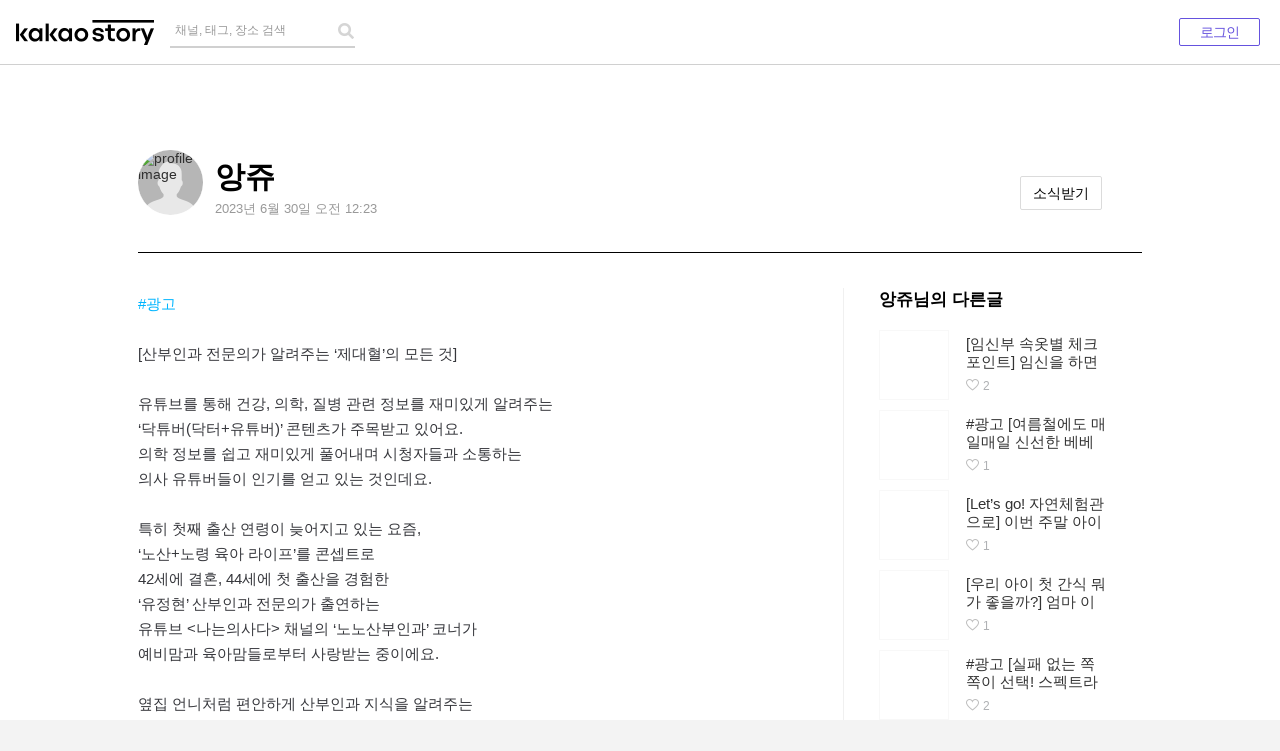

--- FILE ---
content_type: text/html; charset=utf-8
request_url: https://story.kakao.com/ch/angemom/9KsNJFRpqa0
body_size: 6429
content:
<!doctype html><html lang="ko"><head><title>카카오스토리</title><meta name="google-site-verification" content="ZuTmT8-E1nJnG_CGF5pxdc82Pa6nkHmJ8loiZ-cgGzA"><meta name="description" content="그대로의 일상 이야기, 카카오스토리"><meta charset="utf-8"><meta http-equiv="Content-Type" content="text/html; charset=utf-8"><meta http-equiv="Content-Script-Type" content="text/javascript"><meta http-equiv="Content-Style-Type" content="text/css"><meta http-equiv="X-UA-Compatible" content="IE=edge"><meta name="viewport" content="width=device-width,initial-scale=1,viewport-fit=cover"><link rel="icon" href="https://t1.kakaocdn.net/story_static/web/87f205643/base/img/kakaostory/favicon.ico"><link rel="canonical" href="https://story.kakao.com"><link rel="manifest" href="https://t1.kakaocdn.net/story_static/web/87f205643/mobile/manifest.json"><link rel="apple-touch-icon" sizes="180x180" href="https://t1.kakaocdn.net/story_static/public/web/story_icon_180x180_0203.png"><link rel="stylesheet" type="text/css" href="https://t1.kakaocdn.net/story_static/web/87f205643/desktop/css/common.css"><link rel="stylesheet" type="text/css" href="https://t1.kakaocdn.net/story_static/web/87f205643/desktop/css/common2.css"><link rel="stylesheet" type="text/css" href="https://t1.kakaocdn.net/story_static/web/87f205643/desktop/css/storyweb.css"><script src="https://browser.sentry-cdn.com/7.60.0/bundle.min.js" integrity="sha384-5Zu44WQLIjQtAmHoeW6zq6diH9kymV7kGUaYAV1PK5LPCSGURU7y840OHlpaU8NQ" crossorigin="anonymous"></script><script type="text/javascript" src="https://t1.kakaocdn.net/story_static/web/87f205643/base/js/boot.min.js"></script><script>
boot.parseInitialData({"authenticated":false,"activity":{"comment_count":0,"downloadable":true,"pinned":false,"deletable":true,"created_at":"2023-06-30T00:23:29Z","with_tag_count":0,"sharable":true,"media":[{"url":"https://story-img.kakaocdn.net/dn/cbSPhQ/hyTa1wBIui/CU4D47QF7zBn2iFDnU5k51/img_l.jpg?width=900&height=900&avg=%2523c7c4d0&v=2","thumbnail_url2":"https://story-img.kakaocdn.net/dn/cbSPhQ/hyTa1wBIui/CU4D47QF7zBn2iFDnU5k51/img_l.jpg?width=900&height=900&avg=%2523c7c4d0&v=2&convert=360x480","thumbnail_url3":"https://story-img.kakaocdn.net/dn/cbSPhQ/hyTa1wBIui/CU4D47QF7zBn2iFDnU5k51/img_l.jpg?width=900&height=900&avg=%2523c7c4d0&v=2&convert=480x640","thumbnail_url":"https://story-img.kakaocdn.net/dn/cbSPhQ/hyTa1wBIui/CU4D47QF7zBn2iFDnU5k51/img_m.jpg?width=900&height=900&avg=%2523c7c4d0&v=2","origin_url":"https://story-img.kakaocdn.net/dn/cbSPhQ/hyTa1wBIui/CU4D47QF7zBn2iFDnU5k51/img_xl.jpg?width=900&height=900&avg=%2523c7c4d0&v=2","url2":"https://story-img.kakaocdn.net/dn/cbSPhQ/hyTa1wBIui/CU4D47QF7zBn2iFDnU5k51/img_xl.jpg?width=900&height=900&avg=%2523c7c4d0&v=2&convert=1080x1440","jpg_url":"https://story-img.kakaocdn.net/dn/cbSPhQ/hyTa1wBIui/CU4D47QF7zBn2iFDnU5k51/img_l.jpg?width=900&height=900&avg=%2523c7c4d0&v=2","key":"cbSPhQ/hyTa1wBIui/CU4D47QF7zBn2iFDnU5k51","content_type":"image/jpeg","width":900,"height":900,"media_path":"cbSPhQ/hyTa1wBIui/CU4D47QF7zBn2iFDnU5k51/img.jpg?width=900&height=900&avg=%2523c7c4d0&v=2","sq_url":"https://story-img.kakaocdn.net/dn/cbSPhQ/hyTa1wBIui/CU4D47QF7zBn2iFDnU5k51/img_fs.jpg?width=900&height=900&avg=%2523c7c4d0&v=2","searchable":false,"iid":"eyJhIjoiNjc2MTM3NDVfMTEwNjMwMzEyOTI5ODc1OTA5IiwiciI6MCwicyI6ImltYWdlX3NlYXJjaCIsInRvIjoiY2JTUGhRL2h5VGExd0JJdWkvQ1U0RDQ3UUY3ekJuMmlGRG5VNWs1MSIsImFsIjpudWxsLCJjYSI6MTc2OTkxMjUyNTQ3N30="},{"url":"https://story-img.kakaocdn.net/dn/dK5HUh/hyTa1wBInP/AWWDxGtgAIym8dPsFKNRKK/img_l.jpg?width=900&height=900&avg=%2523ccc9ce&v=2","thumbnail_url2":"https://story-img.kakaocdn.net/dn/dK5HUh/hyTa1wBInP/AWWDxGtgAIym8dPsFKNRKK/img_l.jpg?width=900&height=900&avg=%2523ccc9ce&v=2&convert=360x480","thumbnail_url3":"https://story-img.kakaocdn.net/dn/dK5HUh/hyTa1wBInP/AWWDxGtgAIym8dPsFKNRKK/img_l.jpg?width=900&height=900&avg=%2523ccc9ce&v=2&convert=480x640","thumbnail_url":"https://story-img.kakaocdn.net/dn/dK5HUh/hyTa1wBInP/AWWDxGtgAIym8dPsFKNRKK/img_m.jpg?width=900&height=900&avg=%2523ccc9ce&v=2","origin_url":"https://story-img.kakaocdn.net/dn/dK5HUh/hyTa1wBInP/AWWDxGtgAIym8dPsFKNRKK/img_xl.jpg?width=900&height=900&avg=%2523ccc9ce&v=2","url2":"https://story-img.kakaocdn.net/dn/dK5HUh/hyTa1wBInP/AWWDxGtgAIym8dPsFKNRKK/img_xl.jpg?width=900&height=900&avg=%2523ccc9ce&v=2&convert=1080x1440","jpg_url":"https://story-img.kakaocdn.net/dn/dK5HUh/hyTa1wBInP/AWWDxGtgAIym8dPsFKNRKK/img_l.jpg?width=900&height=900&avg=%2523ccc9ce&v=2","key":"dK5HUh/hyTa1wBInP/AWWDxGtgAIym8dPsFKNRKK","content_type":"image/jpeg","width":900,"height":900,"media_path":"dK5HUh/hyTa1wBInP/AWWDxGtgAIym8dPsFKNRKK/img.jpg?width=900&height=900&avg=%2523ccc9ce&v=2","sq_url":"https://story-img.kakaocdn.net/dn/dK5HUh/hyTa1wBInP/AWWDxGtgAIym8dPsFKNRKK/img_fs.jpg?width=900&height=900&avg=%2523ccc9ce&v=2","searchable":false,"iid":"eyJhIjoiNjc2MTM3NDVfMTEwNjMwMzEyOTI5ODc1OTA5IiwiciI6MSwicyI6ImltYWdlX3NlYXJjaCIsInRvIjoiZEs1SFVoL2h5VGExd0JJblAvQVdXRHhHdGdBSXltOGRQc0ZLTlJLSyIsImFsIjpudWxsLCJjYSI6MTc2OTkxMjUyNTQ3N30="},{"url":"https://story-img.kakaocdn.net/dn/bQBNg8/hyS7usPXLM/FjYfF1xkQrnWWNkG3xIF1K/img_l.jpg?width=900&height=900&avg=%2523bab5be&v=2","thumbnail_url2":"https://story-img.kakaocdn.net/dn/bQBNg8/hyS7usPXLM/FjYfF1xkQrnWWNkG3xIF1K/img_l.jpg?width=900&height=900&avg=%2523bab5be&v=2&convert=360x480","thumbnail_url3":"https://story-img.kakaocdn.net/dn/bQBNg8/hyS7usPXLM/FjYfF1xkQrnWWNkG3xIF1K/img_l.jpg?width=900&height=900&avg=%2523bab5be&v=2&convert=480x640","thumbnail_url":"https://story-img.kakaocdn.net/dn/bQBNg8/hyS7usPXLM/FjYfF1xkQrnWWNkG3xIF1K/img_m.jpg?width=900&height=900&avg=%2523bab5be&v=2","origin_url":"https://story-img.kakaocdn.net/dn/bQBNg8/hyS7usPXLM/FjYfF1xkQrnWWNkG3xIF1K/img_xl.jpg?width=900&height=900&avg=%2523bab5be&v=2","url2":"https://story-img.kakaocdn.net/dn/bQBNg8/hyS7usPXLM/FjYfF1xkQrnWWNkG3xIF1K/img_xl.jpg?width=900&height=900&avg=%2523bab5be&v=2&convert=1080x1440","jpg_url":"https://story-img.kakaocdn.net/dn/bQBNg8/hyS7usPXLM/FjYfF1xkQrnWWNkG3xIF1K/img_l.jpg?width=900&height=900&avg=%2523bab5be&v=2","key":"bQBNg8/hyS7usPXLM/FjYfF1xkQrnWWNkG3xIF1K","content_type":"image/jpeg","width":900,"height":900,"media_path":"bQBNg8/hyS7usPXLM/FjYfF1xkQrnWWNkG3xIF1K/img.jpg?width=900&height=900&avg=%2523bab5be&v=2","sq_url":"https://story-img.kakaocdn.net/dn/bQBNg8/hyS7usPXLM/FjYfF1xkQrnWWNkG3xIF1K/img_fs.jpg?width=900&height=900&avg=%2523bab5be&v=2","searchable":false,"iid":"eyJhIjoiNjc2MTM3NDVfMTEwNjMwMzEyOTI5ODc1OTA5IiwiciI6MiwicyI6ImltYWdlX3NlYXJjaCIsInRvIjoiYlFCTmc4L2h5Uzd1c1BYTE0vRmpZZkYxeGtRcm5XV05rRzN4SUYxSyIsImFsIjpudWxsLCJjYSI6MTc2OTkxMjUyNTQ3OH0="},{"url":"https://story-img.kakaocdn.net/dn/92lWl/hyS3o1zFR2/zKrUPeBwKm88shbylaHGx1/img_l.jpg?width=900&height=900&avg=%2523d4d5e0&v=2","thumbnail_url2":"https://story-img.kakaocdn.net/dn/92lWl/hyS3o1zFR2/zKrUPeBwKm88shbylaHGx1/img_l.jpg?width=900&height=900&avg=%2523d4d5e0&v=2&convert=360x480","thumbnail_url3":"https://story-img.kakaocdn.net/dn/92lWl/hyS3o1zFR2/zKrUPeBwKm88shbylaHGx1/img_l.jpg?width=900&height=900&avg=%2523d4d5e0&v=2&convert=480x640","thumbnail_url":"https://story-img.kakaocdn.net/dn/92lWl/hyS3o1zFR2/zKrUPeBwKm88shbylaHGx1/img_m.jpg?width=900&height=900&avg=%2523d4d5e0&v=2","origin_url":"https://story-img.kakaocdn.net/dn/92lWl/hyS3o1zFR2/zKrUPeBwKm88shbylaHGx1/img_xl.jpg?width=900&height=900&avg=%2523d4d5e0&v=2","url2":"https://story-img.kakaocdn.net/dn/92lWl/hyS3o1zFR2/zKrUPeBwKm88shbylaHGx1/img_xl.jpg?width=900&height=900&avg=%2523d4d5e0&v=2&convert=1080x1440","jpg_url":"https://story-img.kakaocdn.net/dn/92lWl/hyS3o1zFR2/zKrUPeBwKm88shbylaHGx1/img_l.jpg?width=900&height=900&avg=%2523d4d5e0&v=2","key":"92lWl/hyS3o1zFR2/zKrUPeBwKm88shbylaHGx1","content_type":"image/jpeg","width":900,"height":900,"media_path":"92lWl/hyS3o1zFR2/zKrUPeBwKm88shbylaHGx1/img.jpg?width=900&height=900&avg=%2523d4d5e0&v=2","sq_url":"https://story-img.kakaocdn.net/dn/92lWl/hyS3o1zFR2/zKrUPeBwKm88shbylaHGx1/img_fs.jpg?width=900&height=900&avg=%2523d4d5e0&v=2","searchable":false,"iid":"eyJhIjoiNjc2MTM3NDVfMTEwNjMwMzEyOTI5ODc1OTA5IiwiciI6MywicyI6ImltYWdlX3NlYXJjaCIsInRvIjoiOTJsV2wvaHlTM28xekZSMi96S3JVUGVCd0ttODhzaGJ5bGFIR3gxIiwiYWwiOm51bGwsImNhIjoxNzY5OTEyNTI1NDc4fQ=="},{"url":"https://story-img.kakaocdn.net/dn/nSlVn/hyS7ozoN95/OkREPz2U0I6SIqnt7LiZjk/img_l.jpg?width=900&height=900&avg=%2523c6c8d6&v=2","thumbnail_url2":"https://story-img.kakaocdn.net/dn/nSlVn/hyS7ozoN95/OkREPz2U0I6SIqnt7LiZjk/img_l.jpg?width=900&height=900&avg=%2523c6c8d6&v=2&convert=360x480","thumbnail_url3":"https://story-img.kakaocdn.net/dn/nSlVn/hyS7ozoN95/OkREPz2U0I6SIqnt7LiZjk/img_l.jpg?width=900&height=900&avg=%2523c6c8d6&v=2&convert=480x640","thumbnail_url":"https://story-img.kakaocdn.net/dn/nSlVn/hyS7ozoN95/OkREPz2U0I6SIqnt7LiZjk/img_m.jpg?width=900&height=900&avg=%2523c6c8d6&v=2","origin_url":"https://story-img.kakaocdn.net/dn/nSlVn/hyS7ozoN95/OkREPz2U0I6SIqnt7LiZjk/img_xl.jpg?width=900&height=900&avg=%2523c6c8d6&v=2","url2":"https://story-img.kakaocdn.net/dn/nSlVn/hyS7ozoN95/OkREPz2U0I6SIqnt7LiZjk/img_xl.jpg?width=900&height=900&avg=%2523c6c8d6&v=2&convert=1080x1440","jpg_url":"https://story-img.kakaocdn.net/dn/nSlVn/hyS7ozoN95/OkREPz2U0I6SIqnt7LiZjk/img_l.jpg?width=900&height=900&avg=%2523c6c8d6&v=2","key":"nSlVn/hyS7ozoN95/OkREPz2U0I6SIqnt7LiZjk","content_type":"image/jpeg","width":900,"height":900,"media_path":"nSlVn/hyS7ozoN95/OkREPz2U0I6SIqnt7LiZjk/img.jpg?width=900&height=900&avg=%2523c6c8d6&v=2","sq_url":"https://story-img.kakaocdn.net/dn/nSlVn/hyS7ozoN95/OkREPz2U0I6SIqnt7LiZjk/img_fs.jpg?width=900&height=900&avg=%2523c6c8d6&v=2","searchable":false,"iid":"eyJhIjoiNjc2MTM3NDVfMTEwNjMwMzEyOTI5ODc1OTA5IiwiciI6NCwicyI6ImltYWdlX3NlYXJjaCIsInRvIjoiblNsVm4vaHlTN296b045NS9Pa1JFUHoyVTBJNlNJcW50N0xpWmprIiwiYWwiOm51bGwsImNhIjoxNzY5OTEyNTI1NDc4fQ=="},{"url":"https://story-img.kakaocdn.net/dn/VP8j5/hyS9GU9HnO/XaXmcKFkIfanmX0Ld5J0kK/img_l.jpg?width=900&height=900&avg=%2523d1cfdb&v=2","thumbnail_url2":"https://story-img.kakaocdn.net/dn/VP8j5/hyS9GU9HnO/XaXmcKFkIfanmX0Ld5J0kK/img_l.jpg?width=900&height=900&avg=%2523d1cfdb&v=2&convert=360x480","thumbnail_url3":"https://story-img.kakaocdn.net/dn/VP8j5/hyS9GU9HnO/XaXmcKFkIfanmX0Ld5J0kK/img_l.jpg?width=900&height=900&avg=%2523d1cfdb&v=2&convert=480x640","thumbnail_url":"https://story-img.kakaocdn.net/dn/VP8j5/hyS9GU9HnO/XaXmcKFkIfanmX0Ld5J0kK/img_m.jpg?width=900&height=900&avg=%2523d1cfdb&v=2","origin_url":"https://story-img.kakaocdn.net/dn/VP8j5/hyS9GU9HnO/XaXmcKFkIfanmX0Ld5J0kK/img_xl.jpg?width=900&height=900&avg=%2523d1cfdb&v=2","url2":"https://story-img.kakaocdn.net/dn/VP8j5/hyS9GU9HnO/XaXmcKFkIfanmX0Ld5J0kK/img_xl.jpg?width=900&height=900&avg=%2523d1cfdb&v=2&convert=1080x1440","jpg_url":"https://story-img.kakaocdn.net/dn/VP8j5/hyS9GU9HnO/XaXmcKFkIfanmX0Ld5J0kK/img_l.jpg?width=900&height=900&avg=%2523d1cfdb&v=2","key":"VP8j5/hyS9GU9HnO/XaXmcKFkIfanmX0Ld5J0kK","content_type":"image/jpeg","width":900,"height":900,"media_path":"VP8j5/hyS9GU9HnO/XaXmcKFkIfanmX0Ld5J0kK/img.jpg?width=900&height=900&avg=%2523d1cfdb&v=2","sq_url":"https://story-img.kakaocdn.net/dn/VP8j5/hyS9GU9HnO/XaXmcKFkIfanmX0Ld5J0kK/img_fs.jpg?width=900&height=900&avg=%2523d1cfdb&v=2","searchable":false,"iid":"eyJhIjoiNjc2MTM3NDVfMTEwNjMwMzEyOTI5ODc1OTA5IiwiciI6NSwicyI6ImltYWdlX3NlYXJjaCIsInRvIjoiVlA4ajUvaHlTOUdVOUhuTy9YYVhtY0tGa0lmYW5tWDBMZDVKMGtLIiwiYWwiOm51bGwsImNhIjoxNzY5OTEyNTI1NDc4fQ=="},{"url":"https://story-img.kakaocdn.net/dn/h5Ehv/hyS7u0FHPn/95gHECbfBkgBo0uorK8Ln0/img_l.jpg?width=900&height=900&avg=%2523bdbbc8&v=2","thumbnail_url2":"https://story-img.kakaocdn.net/dn/h5Ehv/hyS7u0FHPn/95gHECbfBkgBo0uorK8Ln0/img_l.jpg?width=900&height=900&avg=%2523bdbbc8&v=2&convert=360x480","thumbnail_url3":"https://story-img.kakaocdn.net/dn/h5Ehv/hyS7u0FHPn/95gHECbfBkgBo0uorK8Ln0/img_l.jpg?width=900&height=900&avg=%2523bdbbc8&v=2&convert=480x640","thumbnail_url":"https://story-img.kakaocdn.net/dn/h5Ehv/hyS7u0FHPn/95gHECbfBkgBo0uorK8Ln0/img_m.jpg?width=900&height=900&avg=%2523bdbbc8&v=2","origin_url":"https://story-img.kakaocdn.net/dn/h5Ehv/hyS7u0FHPn/95gHECbfBkgBo0uorK8Ln0/img_xl.jpg?width=900&height=900&avg=%2523bdbbc8&v=2","url2":"https://story-img.kakaocdn.net/dn/h5Ehv/hyS7u0FHPn/95gHECbfBkgBo0uorK8Ln0/img_xl.jpg?width=900&height=900&avg=%2523bdbbc8&v=2&convert=1080x1440","jpg_url":"https://story-img.kakaocdn.net/dn/h5Ehv/hyS7u0FHPn/95gHECbfBkgBo0uorK8Ln0/img_l.jpg?width=900&height=900&avg=%2523bdbbc8&v=2","key":"h5Ehv/hyS7u0FHPn/95gHECbfBkgBo0uorK8Ln0","content_type":"image/jpeg","width":900,"height":900,"media_path":"h5Ehv/hyS7u0FHPn/95gHECbfBkgBo0uorK8Ln0/img.jpg?width=900&height=900&avg=%2523bdbbc8&v=2","sq_url":"https://story-img.kakaocdn.net/dn/h5Ehv/hyS7u0FHPn/95gHECbfBkgBo0uorK8Ln0/img_fs.jpg?width=900&height=900&avg=%2523bdbbc8&v=2","searchable":false,"iid":"eyJhIjoiNjc2MTM3NDVfMTEwNjMwMzEyOTI5ODc1OTA5IiwiciI6NiwicyI6ImltYWdlX3NlYXJjaCIsInRvIjoiaDVFaHYvaHlTN3UwRkhQbi85NWdIRUNiZkJrZ0JvMHVvcks4TG4wIiwiYWwiOm51bGwsImNhIjoxNzY5OTEyNTI1NDc4fQ=="},{"url":"https://story-img.kakaocdn.net/dn/tnMAc/hyS7sBL7Vj/8Aa4tsmY39V5yTx4RDdyL0/img_l.jpg?width=900&height=900&avg=%2523babbc7&v=2","thumbnail_url2":"https://story-img.kakaocdn.net/dn/tnMAc/hyS7sBL7Vj/8Aa4tsmY39V5yTx4RDdyL0/img_l.jpg?width=900&height=900&avg=%2523babbc7&v=2&convert=360x480","thumbnail_url3":"https://story-img.kakaocdn.net/dn/tnMAc/hyS7sBL7Vj/8Aa4tsmY39V5yTx4RDdyL0/img_l.jpg?width=900&height=900&avg=%2523babbc7&v=2&convert=480x640","thumbnail_url":"https://story-img.kakaocdn.net/dn/tnMAc/hyS7sBL7Vj/8Aa4tsmY39V5yTx4RDdyL0/img_m.jpg?width=900&height=900&avg=%2523babbc7&v=2","origin_url":"https://story-img.kakaocdn.net/dn/tnMAc/hyS7sBL7Vj/8Aa4tsmY39V5yTx4RDdyL0/img_xl.jpg?width=900&height=900&avg=%2523babbc7&v=2","url2":"https://story-img.kakaocdn.net/dn/tnMAc/hyS7sBL7Vj/8Aa4tsmY39V5yTx4RDdyL0/img_xl.jpg?width=900&height=900&avg=%2523babbc7&v=2&convert=1080x1440","jpg_url":"https://story-img.kakaocdn.net/dn/tnMAc/hyS7sBL7Vj/8Aa4tsmY39V5yTx4RDdyL0/img_l.jpg?width=900&height=900&avg=%2523babbc7&v=2","key":"tnMAc/hyS7sBL7Vj/8Aa4tsmY39V5yTx4RDdyL0","content_type":"image/jpeg","width":900,"height":900,"media_path":"tnMAc/hyS7sBL7Vj/8Aa4tsmY39V5yTx4RDdyL0/img.jpg?width=900&height=900&avg=%2523babbc7&v=2","sq_url":"https://story-img.kakaocdn.net/dn/tnMAc/hyS7sBL7Vj/8Aa4tsmY39V5yTx4RDdyL0/img_fs.jpg?width=900&height=900&avg=%2523babbc7&v=2","searchable":false,"iid":"eyJhIjoiNjc2MTM3NDVfMTEwNjMwMzEyOTI5ODc1OTA5IiwiciI6NywicyI6ImltYWdlX3NlYXJjaCIsInRvIjoidG5NQWMvaHlTN3NCTDdWai84QWE0dHNtWTM5VjV5VHg0UkRkeUwwIiwiYWwiOm51bGwsImNhIjoxNzY5OTEyNTI1NDc4fQ=="},{"url":"https://story-img.kakaocdn.net/dn/b6sKpm/hyS7nHfvGQ/acPc0ZCPR3WoynGk1HSdeK/img_l.jpg?width=900&height=900&avg=%2523d3d3dd&v=2","thumbnail_url2":"https://story-img.kakaocdn.net/dn/b6sKpm/hyS7nHfvGQ/acPc0ZCPR3WoynGk1HSdeK/img_l.jpg?width=900&height=900&avg=%2523d3d3dd&v=2&convert=360x480","thumbnail_url3":"https://story-img.kakaocdn.net/dn/b6sKpm/hyS7nHfvGQ/acPc0ZCPR3WoynGk1HSdeK/img_l.jpg?width=900&height=900&avg=%2523d3d3dd&v=2&convert=480x640","thumbnail_url":"https://story-img.kakaocdn.net/dn/b6sKpm/hyS7nHfvGQ/acPc0ZCPR3WoynGk1HSdeK/img_m.jpg?width=900&height=900&avg=%2523d3d3dd&v=2","origin_url":"https://story-img.kakaocdn.net/dn/b6sKpm/hyS7nHfvGQ/acPc0ZCPR3WoynGk1HSdeK/img_xl.jpg?width=900&height=900&avg=%2523d3d3dd&v=2","url2":"https://story-img.kakaocdn.net/dn/b6sKpm/hyS7nHfvGQ/acPc0ZCPR3WoynGk1HSdeK/img_xl.jpg?width=900&height=900&avg=%2523d3d3dd&v=2&convert=1080x1440","jpg_url":"https://story-img.kakaocdn.net/dn/b6sKpm/hyS7nHfvGQ/acPc0ZCPR3WoynGk1HSdeK/img_l.jpg?width=900&height=900&avg=%2523d3d3dd&v=2","key":"b6sKpm/hyS7nHfvGQ/acPc0ZCPR3WoynGk1HSdeK","content_type":"image/jpeg","width":900,"height":900,"media_path":"b6sKpm/hyS7nHfvGQ/acPc0ZCPR3WoynGk1HSdeK/img.jpg?width=900&height=900&avg=%2523d3d3dd&v=2","sq_url":"https://story-img.kakaocdn.net/dn/b6sKpm/hyS7nHfvGQ/acPc0ZCPR3WoynGk1HSdeK/img_fs.jpg?width=900&height=900&avg=%2523d3d3dd&v=2","searchable":false,"iid":"eyJhIjoiNjc2MTM3NDVfMTEwNjMwMzEyOTI5ODc1OTA5IiwiciI6OCwicyI6ImltYWdlX3NlYXJjaCIsInRvIjoiYjZzS3BtL2h5UzduSGZ2R1EvYWNQYzBaQ1BSM1dveW5HazFIU2RlSyIsImFsIjpudWxsLCJjYSI6MTc2OTkxMjUyNTQ3OH0="},{"url":"https://story-img.kakaocdn.net/dn/Wh2v6/hyS9KQLBBD/goMRrqup5lV9mCwJOFGka1/img_l.jpg?width=900&height=900&avg=%2523dbd0d8&v=2","thumbnail_url2":"https://story-img.kakaocdn.net/dn/Wh2v6/hyS9KQLBBD/goMRrqup5lV9mCwJOFGka1/img_l.jpg?width=900&height=900&avg=%2523dbd0d8&v=2&convert=360x480","thumbnail_url3":"https://story-img.kakaocdn.net/dn/Wh2v6/hyS9KQLBBD/goMRrqup5lV9mCwJOFGka1/img_l.jpg?width=900&height=900&avg=%2523dbd0d8&v=2&convert=480x640","thumbnail_url":"https://story-img.kakaocdn.net/dn/Wh2v6/hyS9KQLBBD/goMRrqup5lV9mCwJOFGka1/img_m.jpg?width=900&height=900&avg=%2523dbd0d8&v=2","origin_url":"https://story-img.kakaocdn.net/dn/Wh2v6/hyS9KQLBBD/goMRrqup5lV9mCwJOFGka1/img_xl.jpg?width=900&height=900&avg=%2523dbd0d8&v=2","url2":"https://story-img.kakaocdn.net/dn/Wh2v6/hyS9KQLBBD/goMRrqup5lV9mCwJOFGka1/img_xl.jpg?width=900&height=900&avg=%2523dbd0d8&v=2&convert=1080x1440","jpg_url":"https://story-img.kakaocdn.net/dn/Wh2v6/hyS9KQLBBD/goMRrqup5lV9mCwJOFGka1/img_l.jpg?width=900&height=900&avg=%2523dbd0d8&v=2","key":"Wh2v6/hyS9KQLBBD/goMRrqup5lV9mCwJOFGka1","content_type":"image/jpeg","width":900,"height":900,"media_path":"Wh2v6/hyS9KQLBBD/goMRrqup5lV9mCwJOFGka1/img.jpg?width=900&height=900&avg=%2523dbd0d8&v=2","sq_url":"https://story-img.kakaocdn.net/dn/Wh2v6/hyS9KQLBBD/goMRrqup5lV9mCwJOFGka1/img_fs.jpg?width=900&height=900&avg=%2523dbd0d8&v=2","searchable":false,"iid":"eyJhIjoiNjc2MTM3NDVfMTEwNjMwMzEyOTI5ODc1OTA5IiwiciI6OSwicyI6ImltYWdlX3NlYXJjaCIsInRvIjoiV2gydjYvaHlTOUtRTEJCRC9nb01ScnF1cDVsVjltQ3dKT0ZHa2ExIiwiYWwiOm51bGwsImNhIjoxNzY5OTEyNTI1NDc4fQ=="}],"content":"#광고\n\n[산부인과 전문의가 알려주는 ‘제대혈’의 모든 것]\n\n유튜브를 통해 건강, 의학, 질병 관련 정보를 재미있게 알려주는 \n‘닥튜버(닥터+유튜버)’ 콘텐츠가 주목받고 있어요. \n의학 정보를 쉽고 재미있게 풀어내며 시청자들과 소통하는 \n의사 유튜버들이 인기를 얻고 있는 것인데요. \n\n특히 첫째 출산 연령이 늦어지고 있는 요즘, \n‘노산+노령 육아 라이프’를 콘셉트로 \n42세에 결혼, 44세에 첫 출산을 경험한 \n‘유정현’ 산부인과 전문의가 출연하는 \n유튜브 \x3c나는의사다> 채널의 ‘노노산부인과’ 코너가 \n예비맘과 육아맘들로부터 사랑받는 중이에요. \n\n옆집 언니처럼 편안하게 산부인과 지식을 알려주는 \n분당제생병원 유정현 전문의를 만나 \n막달 예비맘이 가장 고민하는 출산 준비템! \n탯줄 속 혈액 ‘제대혈’ 보관에 대해 알아봤습니다!\n\n제대혈 상담 문의 1899-0037, www.celltree.co.kr \n\n\n\n#제대혈 #제대혈보관 #셀트리제대혈 #셀트리 #제대혈은행 #태아보험 #출산준비 #출산준비물 #출산선물 #나는의사다","required":false,"liked":false,"feed_id":"_BEiRN6.9KsNJFRpqa0","sid":"_BEiRN6.9KsNJFRpqa0","sympathized":false,"next_call_for_activity_recommend":"false","updated_at":"2023-06-30T00:23:29Z","media_type":"image","activity_type":"C","id":"_BEiRN6.9KsNJFRpqa0","modifiable":false,"content_decorators":[{"text":"#광고","type":"hashtag"},{"text":"\n\n[산부인과 전문의가 알려주는 ‘제대혈’의 모든 것]\n\n유튜브를 통해 건강, 의학, 질병 관련 정보를 재미있게 알려주는 \n‘닥튜버(닥터+유튜버)’ 콘텐츠가 주목받고 있어요. \n의학 정보를 쉽고 재미있게 풀어내며 시청자들과 소통하는 \n의사 유튜버들이 인기를 얻고 있는 것인데요. \n\n특히 첫째 출산 연령이 늦어지고 있는 요즘, \n‘노산+노령 육아 라이프’를 콘셉트로 \n42세에 결혼, 44세에 첫 출산을 경험한 \n‘유정현’ 산부인과 전문의가 출연하는 \n유튜브 \x3c나는의사다> 채널의 ‘노노산부인과’ 코너가 \n예비맘과 육아맘들로부터 사랑받는 중이에요. \n\n옆집 언니처럼 편안하게 산부인과 지식을 알려주는 \n분당제생병원 유정현 전문의를 만나 \n막달 예비맘이 가장 고민하는 출산 준비템! \n탯줄 속 혈액 ‘제대혈’ 보관에 대해 알아봤습니다!\n\n제대혈 상담 문의 1899-0037, www.celltree.co.kr","type":"text"},{"text":" \n\n\n\n","type":"text"},{"text":"#제대혈","type":"hashtag"},{"text":" ","type":"text"},{"text":"#제대혈보관","type":"hashtag"},{"text":" ","type":"text"},{"text":"#셀트리제대혈","type":"hashtag"},{"text":" ","type":"text"},{"text":"#셀트리","type":"hashtag"},{"text":" ","type":"text"},{"text":"#제대혈은행","type":"hashtag"},{"text":" ","type":"text"},{"text":"#태아보험","type":"hashtag"},{"text":" ","type":"text"},{"text":"#출산준비","type":"hashtag"},{"text":" ","type":"text"},{"text":"#출산준비물","type":"hashtag"},{"text":" ","type":"text"},{"text":"#출산선물","type":"hashtag"},{"text":" ","type":"text"},{"text":"#나는의사다","type":"hashtag"}],"blinded":false,"likes":[],"summary":"#광고\n\n[산부인과 전문의가 알려주는... https://story.kakao.com/ch/angemom/9KsNJFRpqa0","like_count":0,"comments":[],"verb":"post","permission":"A","comment_all_writable":true,"has_unread_reaction":false,"share_count":0,"actor":{"bg_image_url2":"https://story-img.kakaocdn.net/dn/bkj2Fd/hyUrrncM1e/z4bDArhtc89RLYGBFZcjc0/img_xl.jpg?width=800&height=628","is_favorite":false,"gender":"","birth_leap_type":false,"birth_type":"+","profile_image_url2":"https://story-img.kakaocdn.net/dn/bCI0Qe/hyUoNdSSrC/c4jS35XrmkKHlP8iqamywk/img_xl.jpg?width=1000&height=1000","type":"official","follower_count":18815,"relation":{"feed_blocked":false,"friend":"N","self":false,"follow":"N","favorite":true,"ban":"N"},"default_bg_id":-1,"activity_count":4381,"is_valid_user":true,"id":"@angemom","relationship":"N","vip":false,"friend_count":0,"is_birthday":false,"bg_image_url":"https://story-img.kakaocdn.net/dn/bkj2Fd/hyUrrncM1e/z4bDArhtc89RLYGBFZcjc0/img_xl.jpg?width=800&height=628","allow_following":true,"profile_thumbnail_url":"https://story-img.kakaocdn.net/dn/bCI0Qe/hyUoNdSSrC/c4jS35XrmkKHlP8iqamywk/img_s.jpg?width=1000&height=1000","status_objects":[{"object_type":"text","message":"임신출산육아에 대한 모든 것!"}],"channel_object":{"keywords":["앙쥬ange","임신출산육아","월간앙쥬"],"outlinks":[],"certified":false,"category":"생활.요리.건강","follower_count":18815,"start_date":"2014-12-22T06:41:21Z"},"profile_image_url":"https://story-img.kakaocdn.net/dn/bCI0Qe/hyUoNdSSrC/c4jS35XrmkKHlP8iqamywk/img_l.jpg?width=1000&height=1000","display_name":"앙쥬","permalink":"https://story.kakao.com/ch/angemom","is_default_profile_image":false,"is_feed_blocked":false},"push_mute":false,"with_me":false,"plus_subscribed":false,"sympathy_count":0,"latest_comments":[],"permalink":"https://story.kakao.com/ch/angemom/9KsNJFRpqa0","view_count":0},"has_profile":false});

boot.parseInitialData({"authenticated":false,"appConfig":{"configs":{"client":{"hashtag.image.effect":{"스토리에눈이내리면":{"code":1,"profile_guide":true,"tag_guide":true},"스토리에봄이오면":{"code":14,"profile_guide":true,"tag_guide":true},"사랑해요고마워요":{"code":100,"multi_image":true,"tag_guide":true},"코리스마스":{"code":200,"multi_image":true,"tag_guide":true},"딱지":{"code":201,"multi_image":true,"profile_guide":true,"tag_guide":true},"스토리좋아요":{"code":202,"profile_guide":true,"tag_guide":true},"스토리멋져요":{"code":203,"profile_guide":true,"tag_guide":true},"스토리기뻐요":{"code":204,"profile_guide":true,"tag_guide":true},"스토리힘내요":{"code":205,"profile_guide":true,"tag_guide":true},"스토리슬퍼요":{"code":206,"profile_guide":true,"tag_guide":true},"스토리느낌":{"code":207,"profile_guide":true,"tag_guide":true},"소소짤":{"code":216,"multi_image":false,"profile_guide":true,"tag_guide":true},"sosowish":{"code":300,"tag_guide":true,"text_effect":true},"소소한소원":{"code":300,"tag_guide":true,"text_effect":true},"sosoletter":{"code":302,"tag_guide":true,"text_effect":true},"소소한편지":{"code":302,"tag_guide":true,"text_effect":true},"sosobattle":{"code":1010,"multi_image":true,"video":true,"profile_guide":true,"tag_guide":true},"myanimal":{"code":218,"profile_guide":true,"tag_guide":true},"나의동물짝꿍":{"code":217,"profile_guide":true,"tag_guide":true},"나의동물짝궁":{"code":219,"profile_guide":true,"tag_guide":true},"오늘의궁합":{"code":-1},"소소한운세":{"code":-1},"스토리와떠나요":{"code":101,"tag_guide":true,"text_effect":true,"first_image":true,"location_required":true},"오늘의한글":{"code":103,"tag_guide":true,"text_effect":true},"대한독립만세":{"code":102,"multi_image":true,"profile_guide":true,"tag_guide":true},"아름다운한글":{"code":104,"tag_guide":true,"text_effect":true}},"hashtag.suggestion.placeholder":{"placeholder_id":-1,"exposure_count":-1,"type":"actiontag","placeholder":[{"text":"스토리와떠나요","type":"actiontag"}],"desc":"문득, 어디론가 떠나고 싶다면? #스토리와떠나요","desc_en":"문득, 어디론가 떠나고 싶다면? #스토리와떠나요","desc_ja":"문득, 어디론가 떠나고 싶다면? #스토리와떠나요"},"media.filters.new":[{"filter_id":"AQ07","exposure_count":1,"tooltip":true},{"filter_id":"AQ01","exposure_count":1},{"filter_id":"PO01","exposure_count":1},{"filter_id":"BW02","exposure_count":1},{"filter_id":"V06","exposure_count":1}],"message.pattern.images":[],"rnb.withworth":{"display":true,"url":"https://together.kakao.com/my/coupons","label":"내 기부쿠폰"},"tooltip.emoticon":true},"url":{"scraper.imageCopy":"https://goscrap.kakao.com/image/v1","scraper.scrap":"https://goscrap.kakao.com/scrap/v6"}},"checksum":"9cacdd7c891ba044fbabe4ef532b9d7"},"profile":{},"fromTalk":false,"has_profile":false,"promotion":{"sub_title":"Kh* 님의 스토어 리뷰","title":"유행타지 않고 차분히\n오래동안 쓸 수 있어 좋아요"}});</script><meta property="og:type" content="article"><meta property="og:article:author" content="앙쥬"><meta property="og:url" content="https://story.kakao.com/ch/angemom/9KsNJFRpqa0"><meta property="og:title" content="앙쥬님의 스토리글"><meta property="og:image" content="http://story-img.kakaocdn.net/dn/cbSPhQ/hyTa1wBIui/CU4D47QF7zBn2iFDnU5k51/img_l.jpg?width=900&height=900&avg=%2523c7c4d0&v=2"><meta property="og:description" content="#광고[산부인과 전문의가 알려주는 ‘제대혈’의 모든 것]유튜브를 통해 건강, 의학, 질병 관련 정보를 재미있게 알려주는 ‘닥튜버(닥터+유튜버)’ 콘텐츠가 주목받고 있어요. 의학 정..."><meta property="twitter:card" content="summary"><meta property="twitter:url" content="https://story.kakao.com/ch/angemom/9KsNJFRpqa0"><meta property="twitter:title" content="앙쥬님의 스토리글"><meta property="twitter:image" content="http://story-img.kakaocdn.net/dn/cbSPhQ/hyTa1wBIui/CU4D47QF7zBn2iFDnU5k51/img_l.jpg?width=900&height=900&avg=%2523c7c4d0&v=2"><meta property="twitter:description" content="#광고[산부인과 전문의가 알려주는 ‘제대혈’의 모든 것]유튜브를 통해 건강, 의학, 질병 관련 정보를 재미있게 알려주는 ‘닥튜버(닥터+유튜버)’ 콘텐츠가 주목받고 있어요. 의학 정..."><meta property="plink" content="https://story.kakao.com/ch/angemom/9KsNJFRpqa0"><meta property="dg:plink" content="https://story.kakao.com/ch/angemom/9KsNJFRpqa0"></head><body class="noline"><span style="display:block;overflow:hidden;position:absolute;top:0;left:0;width:1px;height:1px;font-size:0;line-height:0;white-space:nowrap">카카오<strong>스토리</strong></span> <div id="kakaoWrap"><div id="kakaoContent" class="cont_story"><div id="cMain"><div id="rnb"></div><div id="mArticle" class="article_story" role="main"><div id="kakaoBody" class="inner_article"><div data-module="feed settings hashtag more lb storyTeller soso backup"></div><div data-module="myStoryMainProfile"></div><div id="myStoryContentWrap" class="story_cont"><div data-module="myStoryWidget"></div><div data-module="myStoryFeed myStoryPhotos myStoryVideos myStoryMusic myStoryBookmark myStoryLocations myStoryFriends myStoryFollowing post myStorySettings myStoryHighlight myStoryDiscovery myStoryUp myStoryTagged"></div><div data-module="myStoryCalendar"></div></div><div data-module="location locationsMap"></div><div data-module="footer"></div></div></div></div></div></div><script src="https://t1.kakaocdn.net/story_static/public/web/lib/lib.20160728.min.js"></script><script src="https://t1.kakaocdn.net/story_static/web/87f205643/desktop/js/common.min.js"></script><script src="https://t1.kakaocdn.net/story_static/web/87f205643/desktop/js/main.min.js" data-router="router/mainRouter"></script></body></html>

--- FILE ---
content_type: text/css
request_url: https://t1.kakaocdn.net/story_static/web/87f205643/desktop/css/storyweb.css
body_size: 1558
content:
.write{position:static}.write.goaway{position:absolute;left:-1000%}._writingContainer{min-height:189px;overflow:hidden}.swfupload{position:absolute;right:-1px;bottom:-1px;border:0;font-size:99px!important;opacity:0;filter:alpha(opacity=0);cursor:pointer}.write .section .clipboard{position:absolute;border:0;color:transparent;z-index:-10;height:0;width:0;resize:none}.write .section .ly.friend_layer,.write .section .ly.hash_layer,.write .section .ly.place_layer{display:none}.write .with_map .inp .place_layer .list_place{overflow:auto}.dim_ly .message{z-index:201}.dimmed.gallery{background:#000;opacity:.85;filter:alpha(opacity=85)}.gallery_viewer{position:absolute;overflow:hidden;top:0;right:0;z-index:300;width:100%;height:100%}.snb_tabcont,.write .music .lst{position:relative;overflow:hidden}.write .photo .upload.goaway,.write .preview .list_preview li.goaway{position:absolute;left:-1000%}.write .photo{overflow:inherit}.write .preview .list_preview .bn_plus_c{display:inline}.bx_pop{position:absolute;left:50%;z-index:300;min-width:310px;min-height:90px;background:#fff;-webkit-border-radius:2px;-moz-border-radius:2px;-ms-border-radius:2px;-o-border-radius:2px;border-radius:2px;color:#424348}.bx_pop .inner{position:relative;padding:17px 20px 12px 64px;line-height:1.3}.bx_pop .ic_caution{position:absolute;left:20px;top:20px}.bx_pop .bn_group{margin:15px -8px 0 0;text-align:right}.bx_pop .bn_group .btn_com{height:32px;margin-left:2px;padding:0 20px}.customTooltip{z-index:201}.cover_wrapper{position:absolute;width:100%;height:100%}.cover_center{left:50%;position:absolute}.cover .write{position:absolute}.cover .layer_write,.wrap_desc .feed{left:auto}.gallery_viewer{left:0!important}#cover .wrap_desc{width:auto}.mystory_menu .overflowed .info_dk{position:static}.desktop_s .mystory_menu .layer_mystory .mystory_wrap,.mystory_menu .layer_mystory .mystory_wrap{min-height:0}dd.desc_info .lunar_birth{margin-left:4px;line-height:15px;font-size:14px;color:#646464;font-weight:700}.snb_tabcont .scroll{z-index:100}.layer_profile .captcha,.profile_box .captcha{margin:15px 0 0;text-align:center}.layer_profile .captcha .captcha_desc,.profile_box .captcha .captcha_desc{display:inline-block;margin:10px 0;color:#afaeae;font-size:12px}.layer_profile .captcha .captcha_desc .captcha_title,.profile_box .captcha .captcha_desc{font-size:14px;padding-bottom:5px}.wrap_recomm .img_wrap{padding-bottom:2px}.wrap_recomm .img_wrap .img_item .loading_container{position:absolute;top:0;width:100%;height:100%;border:solid 1px #d0d0d0}.wrap_recomm .img_wrap .img_item .loading_container img{position:absolute;top:50%;left:50%;margin:-10px 0 0 -8px}.layer_profile .btn_group,.profile_box .btn_group{padding:20px 20px 4px 0}.wrap_recomm{padding-bottom:0}.emoticon_layer .emoticon_tab{min-width:100%}.profile_modify .lunar_inp .ly_tooltip .arr{right:100px}.profile_modify .lunar_inp .ly_tooltip{width:186px;right:-11px;left:-74px;bottom:31px}.profile_modify .lunar_inp .down{left:-17px;right:auto;top:31px;bottom:auto}.profile_modify .lunar_inp .btn_info{display:none;position:absolute;top:1px;right:1px;width:26px;height:26px}.snb_profile .wrap_thumb .img_thumb{left:0}.story_layer .poster_info .wrap_thumb{height:287px}.write .inp_contents .editable,.write .inp_contents .editable_clone{min-height:130px;outline:0}.write_share .inp_contents .editable,.write_share .inp_contents .editable_clone{min-height:210px}.share_cont .profile_box{margin:30px 0 auto}.share_cont .profile_box .profile_info{padding:20px 0}.get_collection .answer_inp .txt_copy .overflow{background:#b2b2b2}.album_no_image{position:relative;top:43%;text-align:center}.comment .list>li .txt{word-wrap:break-word}.story_layer .tab_report{display:table;table-layout:fixed;width:100%}.story_layer .tab_report li{display:table-cell;float:none;width:none}.story_layer .illegal_report{padding:20px 20px 184px;background-color:#fff;border-top:1px solid #e5e5e5;border-bottom:1px solid #e5e5e5}.story_layer .illegal_report .report_guide{margin:0 0 10px;font-size:14px;font-weight:400;font-stretch:normal;font-style:normal;line-height:1.57;letter-spacing:normal;color:#333}.story_layer .illegal_report .report_reason{margin:10px 4px 0 0;font-size:12px;font-weight:400;font-stretch:normal;font-style:normal;line-height:1.83;letter-spacing:normal;color:#646464}.story_layer .tab_report .link_tab{font-size:14px}.story_layer .tab_report li:nth-child(1){border-right:1px solid #d9d9d9}.story_layer .tab_report li:nth-child(3){border-left:1px solid #d9d9d9}.account_modify .info_rights{margin-top:2px;margin-bottom:-18px;font-size:9px;line-height:16px;color:#7B7B7B}.tool_pub .ico_ks.ico_tool~._description{display:none}.tool_pub .ico_ks.ico_tool:hover~._description{display:block;position:absolute;left:-9px;top:20px;width:max-content;opacity:.9;border-radius:2px;background-color:#000;z-index:200;font-size:12px;color:#fff;padding:8px 10px;white-space:pre-line}.layer_profile .captcha{float:left;width:100%;border-top:1px solid #e5e5e5;margin:unset;padding-top:17px}.layer_profile .captcha .captcha_desc{display:block;text-align:left;margin:unset}.layer_profile .captcha .captcha_box{display:block;margin-top:15px}.layer_recaptcha .inner_recaptcha_layer{padding:20px;border-radius:2px;background-color:#fff}.layer_recaptcha .inner_recaptcha_layer .captcha .captcha_desc{font-size:11px}.layer_recaptcha .inner_recaptcha_layer .captcha .captcha_box{margin-top:15px;display:flex;flex-direction:row;justify-content:center}.recaptcha_background{position:relative;width:100%;height:100%;top:unset;left:unset;animation:appear .3s ease forwards}.captcha-error-fallback{padding:20px;border:1px solid #ccc;text-align:center;background:#f9f9f9}.captcha-error-text{margin-bottom:10px;color:#dc3545;font-weight:500}.captcha-refresh-button{padding:8px 16px;cursor:pointer;background-color:#007bff;color:#fff;border:none;border-radius:4px;font-size:14px;transition:background-color .2s}.captcha-refresh-button:hover{background-color:#0056b3}@keyframes appear{0%{opacity:0;transform:scale(0.7)}80%{opacity:1;transform:scale(1.1)}100%{opacity:1;transform:scale(1)}}